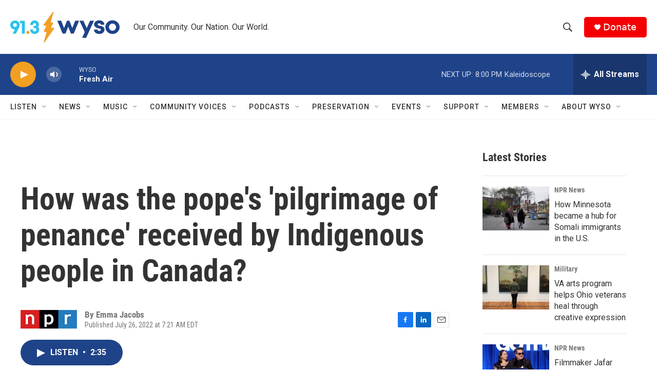

--- FILE ---
content_type: text/html; charset=utf-8
request_url: https://www.google.com/recaptcha/api2/aframe
body_size: 266
content:
<!DOCTYPE HTML><html><head><meta http-equiv="content-type" content="text/html; charset=UTF-8"></head><body><script nonce="pS12vaMTaB95m_MX72FAog">/** Anti-fraud and anti-abuse applications only. See google.com/recaptcha */ try{var clients={'sodar':'https://pagead2.googlesyndication.com/pagead/sodar?'};window.addEventListener("message",function(a){try{if(a.source===window.parent){var b=JSON.parse(a.data);var c=clients[b['id']];if(c){var d=document.createElement('img');d.src=c+b['params']+'&rc='+(localStorage.getItem("rc::a")?sessionStorage.getItem("rc::b"):"");window.document.body.appendChild(d);sessionStorage.setItem("rc::e",parseInt(sessionStorage.getItem("rc::e")||0)+1);localStorage.setItem("rc::h",'1764807902578');}}}catch(b){}});window.parent.postMessage("_grecaptcha_ready", "*");}catch(b){}</script></body></html>